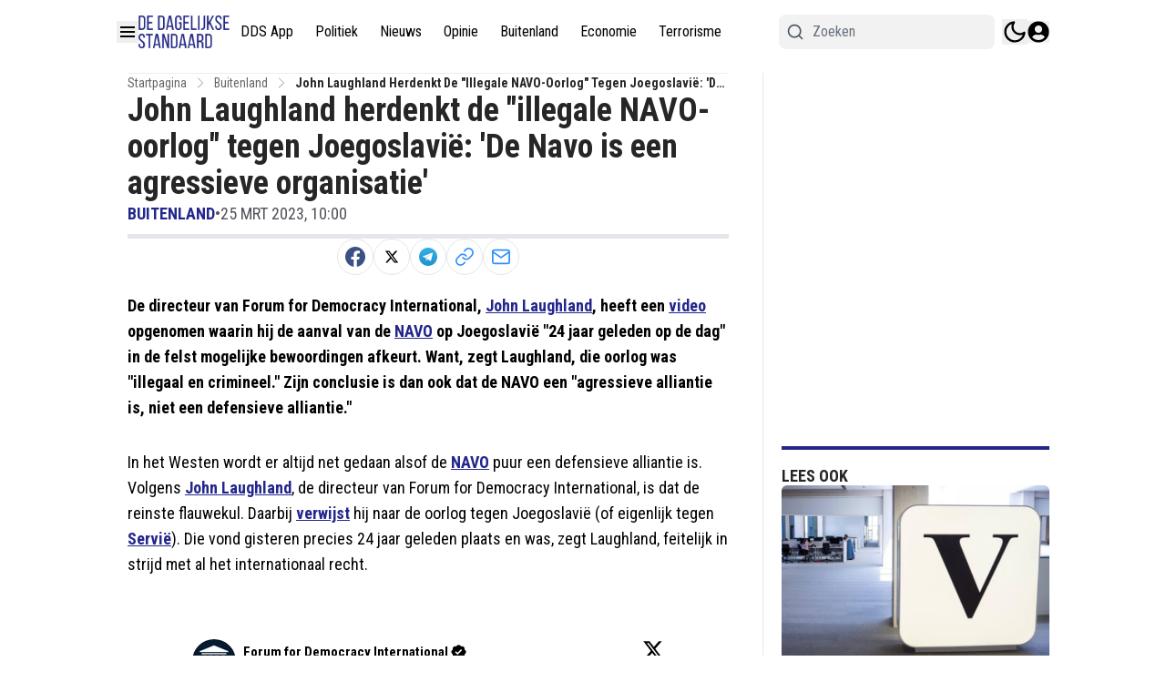

--- FILE ---
content_type: text/plain; charset=UTF-8
request_url: https://socket.multimirror.io/socket.io/?0=a&1=p&2=p&3=_&4=k&5=e&6=y&7=%3D&8=u&9=n&10=d&11=e&12=f&13=i&14=n&15=e&16=d&app_key=voPsNc4x8G9KJpR4&EIO=3&transport=polling&t=PmEQvLR
body_size: 24
content:
96:0{"sid":"EPWJesogqsa_9ftelYzQ","upgrades":["websocket"],"pingInterval":25000,"pingTimeout":5000}2:40

--- FILE ---
content_type: text/plain; charset=UTF-8
request_url: https://socket.multimirror.io/socket.io/?0=a&1=p&2=p&3=_&4=k&5=e&6=y&7=%3D&8=v&9=o&10=P&11=s&12=N&13=c&14=4&15=x&16=8&17=G&18=9&19=K&20=J&21=p&22=R&23=4&app_key=voPsNc4x8G9KJpR4&EIO=3&transport=polling&t=PmEQvLf
body_size: 23
content:
96:0{"sid":"eqgEavpIfdHqyiJ8lYzR","upgrades":["websocket"],"pingInterval":25000,"pingTimeout":5000}2:40